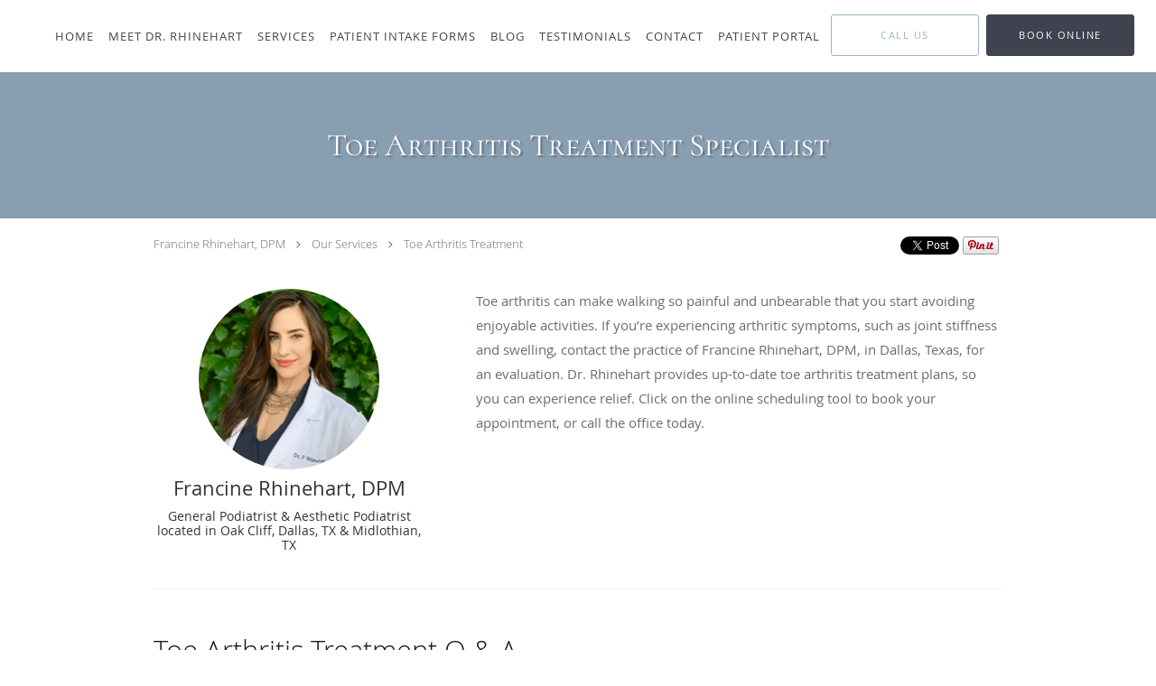

--- FILE ---
content_type: application/javascript
request_url: https://cdn-prd.patientpop.com/scheduling-booking-ui/static/js/loader.js?apiDomain=https://api.patientpop.com
body_size: 13067
content:
/*! For license information please see loader.js.LICENSE.txt */
!function(t){var e={};function n(r){if(e[r])return e[r].exports;var o=e[r]={i:r,l:!1,exports:{}};return t[r].call(o.exports,o,o.exports,n),o.l=!0,o.exports}n.m=t,n.c=e,n.d=function(t,e,r){n.o(t,e)||Object.defineProperty(t,e,{enumerable:!0,get:r})},n.r=function(t){"undefined"!=typeof Symbol&&Symbol.toStringTag&&Object.defineProperty(t,Symbol.toStringTag,{value:"Module"}),Object.defineProperty(t,"__esModule",{value:!0})},n.t=function(t,e){if(1&e&&(t=n(t)),8&e)return t;if(4&e&&"object"==typeof t&&t&&t.__esModule)return t;var r=Object.create(null);if(n.r(r),Object.defineProperty(r,"default",{enumerable:!0,value:t}),2&e&&"string"!=typeof t)for(var o in t)n.d(r,o,function(e){return t[e]}.bind(null,o));return r},n.n=function(t){var e=t&&t.__esModule?function(){return t.default}:function(){return t};return n.d(e,"a",e),e},n.o=function(t,e){return Object.prototype.hasOwnProperty.call(t,e)},n.p="/scheduling-booking-ui/",n(n.s="PUzr")}({"14Xm":function(t,e,n){t.exports=n("u938")},"29s/":function(t,e,n){var r=n("WEpk"),o=n("5T2Y"),i="__core-js_shared__",u=o[i]||(o[i]={});(t.exports=function(t,e){return u[t]||(u[t]=void 0!==e?e:{})})("versions",[]).push({version:r.version,mode:n("uOPS")?"pure":"global",copyright:"© 2019 Denis Pushkarev (zloirock.ru)"})},"2GTP":function(t,e,n){var r=n("eaoh");t.exports=function(t,e,n){if(r(t),void 0===e)return t;switch(n){case 1:return function(n){return t.call(e,n)};case 2:return function(n,r){return t.call(e,n,r)};case 3:return function(n,r,o){return t.call(e,n,r,o)}}return function(){return t.apply(e,arguments)}}},"2faE":function(t,e,n){var r=n("5K7Z"),o=n("eUtF"),i=n("G8Mo"),u=Object.defineProperty;e.f=n("jmDH")?Object.defineProperty:function(t,e,n){if(r(t),e=i(e,!0),r(n),o)try{return u(t,e,n)}catch(t){}if("get"in n||"set"in n)throw TypeError("Accessors not supported!");return"value"in n&&(t[e]=n.value),t}},"4d7F":function(t,e,n){t.exports={default:n("aW7e"),__esModule:!0}},"5K7Z":function(t,e,n){var r=n("93I4");t.exports=function(t){if(!r(t))throw TypeError(t+" is not an object!");return t}},"5T2Y":function(t,e){var n=t.exports="undefined"!=typeof window&&window.Math==Math?window:"undefined"!=typeof self&&self.Math==Math?self:Function("return this")();"number"==typeof __g&&(__g=n)},"5vMV":function(t,e,n){var r=n("B+OT"),o=n("NsO/"),i=n("W070")(!1),u=n("VVlx")("IE_PROTO");t.exports=function(t,e){var n,c=o(t),a=0,s=[];for(n in c)n!=u&&r(c,n)&&s.push(n);for(;e.length>a;)r(c,n=e[a++])&&(~i(s,n)||s.push(n));return s}},"8gHz":function(t,e,n){var r=n("5K7Z"),o=n("eaoh"),i=n("UWiX")("species");t.exports=function(t,e){var n,u=r(t).constructor;return void 0===u||null==(n=r(u)[i])?e:o(n)}},"93I4":function(t,e){t.exports=function(t){return"object"==typeof t?null!==t:"function"==typeof t}},"B+OT":function(t,e){var n={}.hasOwnProperty;t.exports=function(t,e){return n.call(t,e)}},D3Ub:function(t,e,n){"use strict";e.__esModule=!0;var r,o=(r=n("4d7F"))&&r.__esModule?r:{default:r};e.default=function(t){return function(){var e=t.apply(this,arguments);return new o.default((function(t,n){return function r(i,u){try{var c=e[i](u),a=c.value}catch(t){return void n(t)}if(!c.done)return o.default.resolve(a).then((function(t){r("next",t)}),(function(t){r("throw",t)}));t(a)}("next")}))}}},D8kY:function(t,e,n){var r=n("Ojgd"),o=Math.max,i=Math.min;t.exports=function(t,e){return(t=r(t))<0?o(t+e,0):i(t,e)}},EXMj:function(t,e){t.exports=function(t,e,n,r){if(!(t instanceof e)||void 0!==r&&r in t)throw TypeError(n+": incorrect invocation!");return t}},FlQf:function(t,e,n){"use strict";var r=n("ccE7")(!0);n("MPFp")(String,"String",(function(t){this._t=String(t),this._i=0}),(function(){var t,e=this._t,n=this._i;return n>=e.length?{value:void 0,done:!0}:(t=r(e,n),this._i+=t.length,{value:t,done:!1})}))},FpHa:function(t,e){t.exports="constructor,hasOwnProperty,isPrototypeOf,propertyIsEnumerable,toLocaleString,toString,valueOf".split(",")},G8Mo:function(t,e,n){var r=n("93I4");t.exports=function(t,e){if(!r(t))return t;var n,o;if(e&&"function"==typeof(n=t.toString)&&!r(o=n.call(t)))return o;if("function"==typeof(n=t.valueOf)&&!r(o=n.call(t)))return o;if(!e&&"function"==typeof(n=t.toString)&&!r(o=n.call(t)))return o;throw TypeError("Can't convert object to primitive value")}},GQeE:function(t,e,n){t.exports={default:n("iq4v"),__esModule:!0}},Hsns:function(t,e,n){var r=n("93I4"),o=n("5T2Y").document,i=r(o)&&r(o.createElement);t.exports=function(t){return i?o.createElement(t):{}}},JB68:function(t,e,n){var r=n("Jes0");t.exports=function(t){return Object(r(t))}},"JMW+":function(t,e,n){"use strict";var r,o,i,u,c=n("uOPS"),a=n("5T2Y"),s=n("2GTP"),f=n("QMMT"),l=n("Y7ZC"),h=n("93I4"),p=n("eaoh"),d=n("EXMj"),v=n("oioR"),g=n("8gHz"),y=n("QXhf").set,m=n("q6LJ")(),x=n("ZW5q"),w=n("RDmV"),_=n("vBP9"),E=n("zXhZ"),O="Promise",b=a.TypeError,S=a.process,T=S&&S.versions,k=T&&T.v8||"",M=a.Promise,P="process"==f(S),j=function(){},I=o=x.f,L=!!function(){try{var t=M.resolve(1),e=(t.constructor={})[n("UWiX")("species")]=function(t){t(j,j)};return(P||"function"==typeof PromiseRejectionEvent)&&t.then(j)instanceof e&&0!==k.indexOf("6.6")&&-1===_.indexOf("Chrome/66")}catch(t){}}(),N=function(t){var e;return!(!h(t)||"function"!=typeof(e=t.then))&&e},C=function(t,e){if(!t._n){t._n=!0;var n=t._c;m((function(){for(var r=t._v,o=1==t._s,i=0,u=function(e){var n,i,u,c=o?e.ok:e.fail,a=e.resolve,s=e.reject,f=e.domain;try{c?(o||(2==t._h&&R(t),t._h=1),!0===c?n=r:(f&&f.enter(),n=c(r),f&&(f.exit(),u=!0)),n===e.promise?s(b("Promise-chain cycle")):(i=N(n))?i.call(n,a,s):a(n)):s(r)}catch(t){f&&!u&&f.exit(),s(t)}};n.length>i;)u(n[i++]);t._c=[],t._n=!1,e&&!t._h&&U(t)}))}},U=function(t){y.call(a,(function(){var e,n,r,o=t._v,i=B(t);if(i&&(e=w((function(){P?S.emit("unhandledRejection",o,t):(n=a.onunhandledrejection)?n({promise:t,reason:o}):(r=a.console)&&r.error&&r.error("Unhandled promise rejection",o)})),t._h=P||B(t)?2:1),t._a=void 0,i&&e.e)throw e.v}))},B=function(t){return 1!==t._h&&0===(t._a||t._c).length},R=function(t){y.call(a,(function(){var e;P?S.emit("rejectionHandled",t):(e=a.onrejectionhandled)&&e({promise:t,reason:t._v})}))},D=function(t){var e=this;e._d||(e._d=!0,(e=e._w||e)._v=t,e._s=2,e._a||(e._a=e._c.slice()),C(e,!0))},A=function(t){var e,n=this;if(!n._d){n._d=!0,n=n._w||n;try{if(n===t)throw b("Promise can't be resolved itself");(e=N(t))?m((function(){var r={_w:n,_d:!1};try{e.call(t,s(A,r,1),s(D,r,1))}catch(t){D.call(r,t)}})):(n._v=t,n._s=1,C(n,!1))}catch(t){D.call({_w:n,_d:!1},t)}}};L||(M=function(t){d(this,M,O,"_h"),p(t),r.call(this);try{t(s(A,this,1),s(D,this,1))}catch(t){D.call(this,t)}},(r=function(t){this._c=[],this._a=void 0,this._s=0,this._d=!1,this._v=void 0,this._h=0,this._n=!1}).prototype=n("XJU/")(M.prototype,{then:function(t,e){var n=I(g(this,M));return n.ok="function"!=typeof t||t,n.fail="function"==typeof e&&e,n.domain=P?S.domain:void 0,this._c.push(n),this._a&&this._a.push(n),this._s&&C(this,!1),n.promise},catch:function(t){return this.then(void 0,t)}}),i=function(){var t=new r;this.promise=t,this.resolve=s(A,t,1),this.reject=s(D,t,1)},x.f=I=function(t){return t===M||t===u?new i(t):o(t)}),l(l.G+l.W+l.F*!L,{Promise:M}),n("RfKB")(M,O),n("TJWN")(O),u=n("WEpk").Promise,l(l.S+l.F*!L,O,{reject:function(t){var e=I(this);return(0,e.reject)(t),e.promise}}),l(l.S+l.F*(c||!L),O,{resolve:function(t){return E(c&&this===u?M:this,t)}}),l(l.S+l.F*!(L&&n("TuGD")((function(t){M.all(t).catch(j)}))),O,{all:function(t){var e=this,n=I(e),r=n.resolve,o=n.reject,i=w((function(){var n=[],i=0,u=1;v(t,!1,(function(t){var c=i++,a=!1;n.push(void 0),u++,e.resolve(t).then((function(t){a||(a=!0,n[c]=t,--u||r(n))}),o)})),--u||r(n)}));return i.e&&o(i.v),n.promise},race:function(t){var e=this,n=I(e),r=n.reject,o=w((function(){v(t,!1,(function(t){e.resolve(t).then(n.resolve,r)}))}));return o.e&&r(o.v),n.promise}})},Jes0:function(t,e){t.exports=function(t){if(null==t)throw TypeError("Can't call method on  "+t);return t}},KUxP:function(t,e){t.exports=function(t){try{return!!t()}catch(t){return!0}}},M1xp:function(t,e,n){var r=n("a0xu");t.exports=Object("z").propertyIsEnumerable(0)?Object:function(t){return"String"==r(t)?t.split(""):Object(t)}},MCSJ:function(t,e){t.exports=function(t,e,n){var r=void 0===n;switch(e.length){case 0:return r?t():t.call(n);case 1:return r?t(e[0]):t.call(n,e[0]);case 2:return r?t(e[0],e[1]):t.call(n,e[0],e[1]);case 3:return r?t(e[0],e[1],e[2]):t.call(n,e[0],e[1],e[2]);case 4:return r?t(e[0],e[1],e[2],e[3]):t.call(n,e[0],e[1],e[2],e[3])}return t.apply(n,e)}},MPFp:function(t,e,n){"use strict";var r=n("uOPS"),o=n("Y7ZC"),i=n("kTiW"),u=n("NegM"),c=n("SBuE"),a=n("j2DC"),s=n("RfKB"),f=n("U+KD"),l=n("UWiX")("iterator"),h=!([].keys&&"next"in[].keys()),p="keys",d="values",v=function(){return this};t.exports=function(t,e,n,g,y,m,x){a(n,e,g);var w,_,E,O=function(t){if(!h&&t in k)return k[t];switch(t){case p:case d:return function(){return new n(this,t)}}return function(){return new n(this,t)}},b=e+" Iterator",S=y==d,T=!1,k=t.prototype,M=k[l]||k["@@iterator"]||y&&k[y],P=M||O(y),j=y?S?O("entries"):P:void 0,I="Array"==e&&k.entries||M;if(I&&(E=f(I.call(new t)))!==Object.prototype&&E.next&&(s(E,b,!0),r||"function"==typeof E[l]||u(E,l,v)),S&&M&&M.name!==d&&(T=!0,P=function(){return M.call(this)}),r&&!x||!h&&!T&&k[l]||u(k,l,P),c[e]=P,c[b]=v,y)if(w={values:S?P:O(d),keys:m?P:O(p),entries:j},x)for(_ in w)_ in k||i(k,_,w[_]);else o(o.P+o.F*(h||T),e,w);return w}},Mqbl:function(t,e,n){var r=n("JB68"),o=n("w6GO");n("zn7N")("keys",(function(){return function(t){return o(r(t))}}))},MvwC:function(t,e,n){var r=n("5T2Y").document;t.exports=r&&r.documentElement},NegM:function(t,e,n){var r=n("2faE"),o=n("rr1i");t.exports=n("jmDH")?function(t,e,n){return r.f(t,e,o(1,n))}:function(t,e,n){return t[e]=n,t}},"NsO/":function(t,e,n){var r=n("M1xp"),o=n("Jes0");t.exports=function(t){return r(o(t))}},NwJ3:function(t,e,n){var r=n("SBuE"),o=n("UWiX")("iterator"),i=Array.prototype;t.exports=function(t){return void 0!==t&&(r.Array===t||i[o]===t)}},Ojgd:function(t,e){var n=Math.ceil,r=Math.floor;t.exports=function(t){return isNaN(t=+t)?0:(t>0?r:n)(t)}},PBE1:function(t,e,n){"use strict";var r=n("Y7ZC"),o=n("WEpk"),i=n("5T2Y"),u=n("8gHz"),c=n("zXhZ");r(r.P+r.R,"Promise",{finally:function(t){var e=u(this,o.Promise||i.Promise),n="function"==typeof t;return this.then(n?function(n){return c(e,t()).then((function(){return n}))}:t,n?function(n){return c(e,t()).then((function(){throw n}))}:t)}})},PUzr:function(t,e,n){"use strict";n.r(e);var r=n("gDS+"),o=n.n(r),i=n("14Xm"),u=n.n(i),c=n("4d7F"),a=n.n(c),s=n("D3Ub"),f=n.n(s),l=n("GQeE"),h=n.n(l),p=n("iCc5"),d=n.n(p),v=n("V7oC"),g=n.n(v),y=n("p46w"),m=n.n(y),x=n("X7BR"),w=function(){function t(e){d()(this,t),this.practiceUuid=null,this.practiceId=null,this.mode="book-online",this.gaId=null,this.locationId=null,this.doctorId=null,this.loaded=!1,this.ownSrc="",this.doc=e,this.originHost="",this._parser=null,this.urlBasedFrame=0}var e,n;return g()(t,[{key:"createIframeContent",value:function(){var t=this,e=arguments.length>0&&void 0!==arguments[0]?arguments[0]:{},n=this.parser.pathname.indexOf("/")>0?"/"+this.parser.pathname:this.parser.pathname,r=n.split("/")[1];r=r?"/"+r:"";var o=this.contentOrigin,i=this.isV4||this.isUnified?o+"/index.html":""+o+r+"/index.html",u=this.doc.getElementById("book_iframe");this.loadHtmlContent(i).then((function(n){t.saveConfigToStorage(e);var r=document.implementation.createHTMLDocument("");r.open(),r.write(n),r.close();var i=r.createElement("base");i.href=o,r.head.appendChild(i),r.documentElement.querySelectorAll("link, script").forEach((function(t){var e=t.src?"src":"href";if(t[e]){var n=r.createElement("a");n.href=t[e];var i=n.href.indexOf("http")<0?n.href:n.pathname;i=0!==i.indexOf("/")?"/"+i:i,t[e]=""+o+i}}));var c=""+r.head.outerHTML+r.body.outerHTML;u.contentWindow.document.open(),u.contentWindow.document.write(c),u.contentWindow.document.close()})).catch((function(n){e.urlBasedFrame=t.urlBasedFrame=1,t.saveConfigToStorage(e),u.src=t.createSrcUrl(e,r)}))}},{key:"isIE",value:function(){var t=window.navigator.userAgent,e=t.indexOf("MSIE "),n=t.indexOf("Trident/");return e>0||n>0}},{key:"createSrcUrl",value:function(){var t=arguments.length>0&&void 0!==arguments[0]?arguments[0]:{},e=arguments[1],n=h()(t).reduce((function(e,n,r){return r>0&&(e+="&"),""+e+n+"="+t[n]}),"?");return this.isV4||this.isUnified?""+this.contentOrigin+n:""+this.contentOrigin+e+"/index.html"+n}},{key:"createIframe",value:function(){var t=this,e=this.doc.getElementsByTagName("body")[0],n=this.doc.createElement("div");n.id=this.isV4?"pp_booking-v4":this.isUnified?"pp_booking-unified":"pp_booking-v2";var r=this.isV4?"v4-book-dialog":this.isUnified?"unified-book-dialog":"v2-book-dialog",o=this.isIE(),i="appointment-request"===this.mode;n.innerHTML='<div class="modal hide" id="book-online" tabindex="-1" role="dialog" aria-hidden="true" aria-label="Appointment Scheduler">\n<div class="modal-dialog '+r+'"><div class="modal-content">\n<iframe id="book_iframe" width="100%" height="100%" name="book_iframe" src="about:blank" title="Appointment '+(i?"Request":"Scheduler")+'"></iframe>\n</div></div>\n</div>',e.appendChild(n);var u=this.doc.getElementById("book_iframe");return o?u.outerHTML=x.c:this.getParams().then((function(e){t.createIframeContent(e)})),n}},{key:"loadHtmlContent",value:(n=f()(u.a.mark((function t(e){return u.a.wrap((function(t){for(;;)switch(t.prev=t.next){case 0:return t.abrupt("return",new a.a((function(t,n){var r=new XMLHttpRequest;r.open("GET",e),r.onload=function(){this.status>=200&&this.status<300?t(r.response):n(new Error(r.statusText))},r.onerror=function(t){n(new Error(r.statusText))},r.send()})));case 1:case"end":return t.stop()}}),t,this)}))),function(t){return n.apply(this,arguments)})},{key:"getParams",value:(e=f()(u.a.mark((function t(){var e,n,r,o,i=this;return u.a.wrap((function(t){for(;;)switch(t.prev=t.next){case 0:if((e=this.allBaseHrefParams).urlBasedFrame=this.urlBasedFrame,e.practiceId=this.practiceId,e.practiceUuid=this.practiceUuid,e.originHost=this.originHost,e.gaId=this.gaId,this.mode&&(e.mode=this.mode),!this.gaId||!window.gtag&&!window.ga){t.next=12;break}return t.next=10,new a.a((function(t,e){window.gtag&&window.gtag("get",i.gaId,"client_id",t),window.ga&&window.ga((function(e){e?t(e.get("clientId")):t()}))})).then((function(t){return t}));case 10:(n=t.sent)&&(e.gaClientId=n);case 12:return this.isUnified&&(e.showCloseButton=1),r=m.a.get("_gac_"+this.gaId),o=m.a.get("_gac_gb_"+this.gaId),r&&(e.gacId=r),o&&(e.gacGbId=o),this.doctorId&&(e.providerId=this.doctorId),this.locationId&&(e.locationId=this.locationId),t.abrupt("return",e);case 20:case"end":return t.stop()}}),t,this)}))),function(){return e.apply(this,arguments)})},{key:"show",value:function(t,e,n,r,o){var i=this,u=arguments.length>5&&void 0!==arguments[5]?arguments[5]:null,c=arguments.length>6&&void 0!==arguments[6]?arguments[6]:null;this.loaded?(this.isV4||this.isUnified)&&(this.locationId=u,this.doctorId=c,this.getParams().then((function(t){i.saveConfigToStorage(t);var e=i.doc.getElementById("book_iframe");e&&e.contentWindow.postMessage({name:"RE_INIT_SCHEDULING",config:t},"*")}))):(this.practiceId=t,this.practiceUuid=n,this.mode=r,this.gaId=o,this.locationId=u,this.doctorId=c,this.ownSrc=document.getElementById(e).src,this.createIframe(),this.loaded=!0)}},{key:"saveConfigToStorage",value:function(t){localStorage.setItem("ppBookConfig",o()(t))}},{key:"isV4",get:function(){return this.mode===t.BOOK_ONLINE_V4_MODE}},{key:"isUnified",get:function(){return this.mode===t.BOOK_ONLINE_UNIFIED_MODE}},{key:"baseHref",get:function(){return this.ownSrc.replace("/loader.js","")}},{key:"parser",get:function(){return this._parser&&this._parser.href===this.baseHref||(!this._parser&&(this._parser=this.doc.createElement("a")),this._parser.href=this.baseHref),this._parser}},{key:"allBaseHrefParams",get:function(){for(var t={},e=this.parser.search.substr(1),n=e?e.split("&"):[],r=0;r<n.length;r++){var o=n[r].split("=");t[o[0]]=decodeURIComponent(o[1])}return t}},{key:"contentOrigin",get:function(){return this.isUnified?"https://d17irpsvjy1gzp.cloudfront.net":this.isV4?"https://d3llxbt5fxiode.cloudfront.net":this.parser.origin?this.parser.origin:this.parser.protocol+"//"+this.parser.hostname}}]),t}();w.BOOK_ONLINE_V4_MODE="book-online-v4",w.BOOK_ONLINE_UNIFIED_MODE="book-online-unified";var _,E,O=w;_=window,E=document,_.BookOnlineFrame=new O(E)},"Q/yX":function(t,e,n){"use strict";var r=n("Y7ZC"),o=n("ZW5q"),i=n("RDmV");r(r.S,"Promise",{try:function(t){var e=o.f(this),n=i(t);return(n.e?e.reject:e.resolve)(n.v),e.promise}})},QMMT:function(t,e,n){var r=n("a0xu"),o=n("UWiX")("toStringTag"),i="Arguments"==r(function(){return arguments}());t.exports=function(t){var e,n,u;return void 0===t?"Undefined":null===t?"Null":"string"==typeof(n=function(t,e){try{return t[e]}catch(t){}}(e=Object(t),o))?n:i?r(e):"Object"==(u=r(e))&&"function"==typeof e.callee?"Arguments":u}},QXhf:function(t,e,n){var r,o,i,u=n("2GTP"),c=n("MCSJ"),a=n("MvwC"),s=n("Hsns"),f=n("5T2Y"),l=f.process,h=f.setImmediate,p=f.clearImmediate,d=f.MessageChannel,v=f.Dispatch,g=0,y={},m=function(){var t=+this;if(y.hasOwnProperty(t)){var e=y[t];delete y[t],e()}},x=function(t){m.call(t.data)};h&&p||(h=function(t){for(var e=[],n=1;arguments.length>n;)e.push(arguments[n++]);return y[++g]=function(){c("function"==typeof t?t:Function(t),e)},r(g),g},p=function(t){delete y[t]},"process"==n("a0xu")(l)?r=function(t){l.nextTick(u(m,t,1))}:v&&v.now?r=function(t){v.now(u(m,t,1))}:d?(i=(o=new d).port2,o.port1.onmessage=x,r=u(i.postMessage,i,1)):f.addEventListener&&"function"==typeof postMessage&&!f.importScripts?(r=function(t){f.postMessage(t+"","*")},f.addEventListener("message",x,!1)):r="onreadystatechange"in s("script")?function(t){a.appendChild(s("script")).onreadystatechange=function(){a.removeChild(this),m.call(t)}}:function(t){setTimeout(u(m,t,1),0)}),t.exports={set:h,clear:p}},RDmV:function(t,e){t.exports=function(t){try{return{e:!1,v:t()}}catch(t){return{e:!0,v:t}}}},"RU/L":function(t,e,n){n("Rqdy");var r=n("WEpk").Object;t.exports=function(t,e,n){return r.defineProperty(t,e,n)}},RfKB:function(t,e,n){var r=n("2faE").f,o=n("B+OT"),i=n("UWiX")("toStringTag");t.exports=function(t,e,n){t&&!o(t=n?t:t.prototype,i)&&r(t,i,{configurable:!0,value:e})}},Rqdy:function(t,e,n){var r=n("Y7ZC");r(r.S+r.F*!n("jmDH"),"Object",{defineProperty:n("2faE").f})},SBuE:function(t,e){t.exports={}},SEkw:function(t,e,n){t.exports={default:n("RU/L"),__esModule:!0}},TJWN:function(t,e,n){"use strict";var r=n("5T2Y"),o=n("WEpk"),i=n("2faE"),u=n("jmDH"),c=n("UWiX")("species");t.exports=function(t){var e="function"==typeof o[t]?o[t]:r[t];u&&e&&!e[c]&&i.f(e,c,{configurable:!0,get:function(){return this}})}},TuGD:function(t,e,n){var r=n("UWiX")("iterator"),o=!1;try{var i=[7][r]();i.return=function(){o=!0},Array.from(i,(function(){throw 2}))}catch(t){}t.exports=function(t,e){if(!e&&!o)return!1;var n=!1;try{var i=[7],u=i[r]();u.next=function(){return{done:n=!0}},i[r]=function(){return u},t(i)}catch(t){}return n}},"U+KD":function(t,e,n){var r=n("B+OT"),o=n("JB68"),i=n("VVlx")("IE_PROTO"),u=Object.prototype;t.exports=Object.getPrototypeOf||function(t){return t=o(t),r(t,i)?t[i]:"function"==typeof t.constructor&&t instanceof t.constructor?t.constructor.prototype:t instanceof Object?u:null}},UO39:function(t,e){t.exports=function(t,e){return{value:e,done:!!t}}},UWiX:function(t,e,n){var r=n("29s/")("wks"),o=n("YqAc"),i=n("5T2Y").Symbol,u="function"==typeof i;(t.exports=function(t){return r[t]||(r[t]=u&&i[t]||(u?i:o)("Symbol."+t))}).store=r},V7oC:function(t,e,n){"use strict";e.__esModule=!0;var r,o=(r=n("SEkw"))&&r.__esModule?r:{default:r};e.default=function(){function t(t,e){for(var n=0;n<e.length;n++){var r=e[n];r.enumerable=r.enumerable||!1,r.configurable=!0,"value"in r&&(r.writable=!0),(0,o.default)(t,r.key,r)}}return function(e,n,r){return n&&t(e.prototype,n),r&&t(e,r),e}}()},VVlx:function(t,e,n){var r=n("29s/")("keys"),o=n("YqAc");t.exports=function(t){return r[t]||(r[t]=o(t))}},W070:function(t,e,n){var r=n("NsO/"),o=n("tEej"),i=n("D8kY");t.exports=function(t){return function(e,n,u){var c,a=r(e),s=o(a.length),f=i(u,s);if(t&&n!=n){for(;s>f;)if((c=a[f++])!=c)return!0}else for(;s>f;f++)if((t||f in a)&&a[f]===n)return t||f||0;return!t&&-1}}},WEpk:function(t,e){var n=t.exports={version:"2.6.9"};"number"==typeof __e&&(__e=n)},X7BR:function(t,e,n){"use strict";n.d(e,"k",(function(){return r})),n.d(e,"j",(function(){return o})),n.d(e,"n",(function(){return i})),n.d(e,"m",(function(){return u})),n.d(e,"o",(function(){return c})),n.d(e,"l",(function(){return a})),n.d(e,"h",(function(){return s})),n.d(e,"i",(function(){return f})),n.d(e,"d",(function(){return l})),n.d(e,"b",(function(){return h})),n.d(e,"a",(function(){return p})),n.d(e,"e",(function(){return d})),n.d(e,"f",(function(){return v})),n.d(e,"c",(function(){return g})),n.d(e,"g",(function(){return y}));var r=140,o=200,i=30,u=30,c=600,a=960,s=6,f={FEMALE:"female",MALE:"male",UNDISCLOSED:"undisclosed",OTHER:"other"},l={APPOINTMENT_NOT_AVAILABLE:409},h={STANDARD:"STANDARD",TELEHEALTH_PP:"TELEHEALTH_PP"},p={LOCATION:"location",PROVIDER:"provider",REASON:"reason"},d=250,v=150,g='<div style="\n    padding: 10px 20px;\n">\n<p>Your browser isn\'t supported. Please try updating your current browser or select a supported browser:</p>\n  <ul style="\n    padding: 0 0 0 20px;\n    list-style: disc;\n    line-height: 1.5;\n">\n    <li>Google Chrome (latest release version on Desktop and Android)</li>\n    <li>Firefox (latest release version)</li>\n    <li>Microsoft Edge (version 79+)</li>\n    <li>Safari 11+ on macOS and Safari on iOS 11+.</li>\n    <li>Opera (latest release version)</li>\n  </ul>\n</div>',y=13},"XJU/":function(t,e,n){var r=n("NegM");t.exports=function(t,e,n){for(var o in e)n&&t[o]?t[o]=e[o]:r(t,o,e[o]);return t}},Y7ZC:function(t,e,n){var r=n("5T2Y"),o=n("WEpk"),i=n("2GTP"),u=n("NegM"),c=n("B+OT"),a=function(t,e,n){var s,f,l,h=t&a.F,p=t&a.G,d=t&a.S,v=t&a.P,g=t&a.B,y=t&a.W,m=p?o:o[e]||(o[e]={}),x=m.prototype,w=p?r:d?r[e]:(r[e]||{}).prototype;for(s in p&&(n=e),n)(f=!h&&w&&void 0!==w[s])&&c(m,s)||(l=f?w[s]:n[s],m[s]=p&&"function"!=typeof w[s]?n[s]:g&&f?i(l,r):y&&w[s]==l?function(t){var e=function(e,n,r){if(this instanceof t){switch(arguments.length){case 0:return new t;case 1:return new t(e);case 2:return new t(e,n)}return new t(e,n,r)}return t.apply(this,arguments)};return e.prototype=t.prototype,e}(l):v&&"function"==typeof l?i(Function.call,l):l,v&&((m.virtual||(m.virtual={}))[s]=l,t&a.R&&x&&!x[s]&&u(x,s,l)))};a.F=1,a.G=2,a.S=4,a.P=8,a.B=16,a.W=32,a.U=64,a.R=128,t.exports=a},YqAc:function(t,e){var n=0,r=Math.random();t.exports=function(t){return"Symbol(".concat(void 0===t?"":t,")_",(++n+r).toString(36))}},ZW5q:function(t,e,n){"use strict";var r=n("eaoh");function o(t){var e,n;this.promise=new t((function(t,r){if(void 0!==e||void 0!==n)throw TypeError("Bad Promise constructor");e=t,n=r})),this.resolve=r(e),this.reject=r(n)}t.exports.f=function(t){return new o(t)}},a0xu:function(t,e){var n={}.toString;t.exports=function(t){return n.call(t).slice(8,-1)}},aW7e:function(t,e,n){n("wgeU"),n("FlQf"),n("bBy9"),n("JMW+"),n("PBE1"),n("Q/yX"),t.exports=n("WEpk").Promise},bBy9:function(t,e,n){n("w2d+");for(var r=n("5T2Y"),o=n("NegM"),i=n("SBuE"),u=n("UWiX")("toStringTag"),c="CSSRuleList,CSSStyleDeclaration,CSSValueList,ClientRectList,DOMRectList,DOMStringList,DOMTokenList,DataTransferItemList,FileList,HTMLAllCollection,HTMLCollection,HTMLFormElement,HTMLSelectElement,MediaList,MimeTypeArray,NamedNodeMap,NodeList,PaintRequestList,Plugin,PluginArray,SVGLengthList,SVGNumberList,SVGPathSegList,SVGPointList,SVGStringList,SVGTransformList,SourceBufferList,StyleSheetList,TextTrackCueList,TextTrackList,TouchList".split(","),a=0;a<c.length;a++){var s=c[a],f=r[s],l=f&&f.prototype;l&&!l[u]&&o(l,u,s),i[s]=i.Array}},ccE7:function(t,e,n){var r=n("Ojgd"),o=n("Jes0");t.exports=function(t){return function(e,n){var i,u,c=String(o(e)),a=r(n),s=c.length;return a<0||a>=s?t?"":void 0:(i=c.charCodeAt(a))<55296||i>56319||a+1===s||(u=c.charCodeAt(a+1))<56320||u>57343?t?c.charAt(a):i:t?c.slice(a,a+2):u-56320+(i-55296<<10)+65536}}},eUtF:function(t,e,n){t.exports=!n("jmDH")&&!n("KUxP")((function(){return 7!=Object.defineProperty(n("Hsns")("div"),"a",{get:function(){return 7}}).a}))},eaoh:function(t,e){t.exports=function(t){if("function"!=typeof t)throw TypeError(t+" is not a function!");return t}},fNZA:function(t,e,n){var r=n("QMMT"),o=n("UWiX")("iterator"),i=n("SBuE");t.exports=n("WEpk").getIteratorMethod=function(t){if(null!=t)return t[o]||t["@@iterator"]||i[r(t)]}},fpC5:function(t,e,n){var r=n("2faE"),o=n("5K7Z"),i=n("w6GO");t.exports=n("jmDH")?Object.defineProperties:function(t,e){o(t);for(var n,u=i(e),c=u.length,a=0;c>a;)r.f(t,n=u[a++],e[n]);return t}},"gDS+":function(t,e,n){t.exports={default:n("oh+g"),__esModule:!0}},hDam:function(t,e){t.exports=function(){}},iCc5:function(t,e,n){"use strict";e.__esModule=!0,e.default=function(t,e){if(!(t instanceof e))throw new TypeError("Cannot call a class as a function")}},iq4v:function(t,e,n){n("Mqbl"),t.exports=n("WEpk").Object.keys},j2DC:function(t,e,n){"use strict";var r=n("oVml"),o=n("rr1i"),i=n("RfKB"),u={};n("NegM")(u,n("UWiX")("iterator"),(function(){return this})),t.exports=function(t,e,n){t.prototype=r(u,{next:o(1,n)}),i(t,e+" Iterator")}},jmDH:function(t,e,n){t.exports=!n("KUxP")((function(){return 7!=Object.defineProperty({},"a",{get:function(){return 7}}).a}))},kTiW:function(t,e,n){t.exports=n("NegM")},ls82:function(t,e){!function(e){"use strict";var n,r=Object.prototype,o=r.hasOwnProperty,i="function"==typeof Symbol?Symbol:{},u=i.iterator||"@@iterator",c=i.asyncIterator||"@@asyncIterator",a=i.toStringTag||"@@toStringTag",s="object"==typeof t,f=e.regeneratorRuntime;if(f)s&&(t.exports=f);else{(f=e.regeneratorRuntime=s?t.exports:{}).wrap=w;var l="suspendedStart",h="suspendedYield",p="executing",d="completed",v={},g={};g[u]=function(){return this};var y=Object.getPrototypeOf,m=y&&y(y(I([])));m&&m!==r&&o.call(m,u)&&(g=m);var x=b.prototype=E.prototype=Object.create(g);O.prototype=x.constructor=b,b.constructor=O,b[a]=O.displayName="GeneratorFunction",f.isGeneratorFunction=function(t){var e="function"==typeof t&&t.constructor;return!!e&&(e===O||"GeneratorFunction"===(e.displayName||e.name))},f.mark=function(t){return Object.setPrototypeOf?Object.setPrototypeOf(t,b):(t.__proto__=b,a in t||(t[a]="GeneratorFunction")),t.prototype=Object.create(x),t},f.awrap=function(t){return{__await:t}},S(T.prototype),T.prototype[c]=function(){return this},f.AsyncIterator=T,f.async=function(t,e,n,r){var o=new T(w(t,e,n,r));return f.isGeneratorFunction(e)?o:o.next().then((function(t){return t.done?t.value:o.next()}))},S(x),x[a]="Generator",x[u]=function(){return this},x.toString=function(){return"[object Generator]"},f.keys=function(t){var e=[];for(var n in t)e.push(n);return e.reverse(),function n(){for(;e.length;){var r=e.pop();if(r in t)return n.value=r,n.done=!1,n}return n.done=!0,n}},f.values=I,j.prototype={constructor:j,reset:function(t){if(this.prev=0,this.next=0,this.sent=this._sent=n,this.done=!1,this.delegate=null,this.method="next",this.arg=n,this.tryEntries.forEach(P),!t)for(var e in this)"t"===e.charAt(0)&&o.call(this,e)&&!isNaN(+e.slice(1))&&(this[e]=n)},stop:function(){this.done=!0;var t=this.tryEntries[0].completion;if("throw"===t.type)throw t.arg;return this.rval},dispatchException:function(t){if(this.done)throw t;var e=this;function r(r,o){return c.type="throw",c.arg=t,e.next=r,o&&(e.method="next",e.arg=n),!!o}for(var i=this.tryEntries.length-1;i>=0;--i){var u=this.tryEntries[i],c=u.completion;if("root"===u.tryLoc)return r("end");if(u.tryLoc<=this.prev){var a=o.call(u,"catchLoc"),s=o.call(u,"finallyLoc");if(a&&s){if(this.prev<u.catchLoc)return r(u.catchLoc,!0);if(this.prev<u.finallyLoc)return r(u.finallyLoc)}else if(a){if(this.prev<u.catchLoc)return r(u.catchLoc,!0)}else{if(!s)throw new Error("try statement without catch or finally");if(this.prev<u.finallyLoc)return r(u.finallyLoc)}}}},abrupt:function(t,e){for(var n=this.tryEntries.length-1;n>=0;--n){var r=this.tryEntries[n];if(r.tryLoc<=this.prev&&o.call(r,"finallyLoc")&&this.prev<r.finallyLoc){var i=r;break}}i&&("break"===t||"continue"===t)&&i.tryLoc<=e&&e<=i.finallyLoc&&(i=null);var u=i?i.completion:{};return u.type=t,u.arg=e,i?(this.method="next",this.next=i.finallyLoc,v):this.complete(u)},complete:function(t,e){if("throw"===t.type)throw t.arg;return"break"===t.type||"continue"===t.type?this.next=t.arg:"return"===t.type?(this.rval=this.arg=t.arg,this.method="return",this.next="end"):"normal"===t.type&&e&&(this.next=e),v},finish:function(t){for(var e=this.tryEntries.length-1;e>=0;--e){var n=this.tryEntries[e];if(n.finallyLoc===t)return this.complete(n.completion,n.afterLoc),P(n),v}},catch:function(t){for(var e=this.tryEntries.length-1;e>=0;--e){var n=this.tryEntries[e];if(n.tryLoc===t){var r=n.completion;if("throw"===r.type){var o=r.arg;P(n)}return o}}throw new Error("illegal catch attempt")},delegateYield:function(t,e,r){return this.delegate={iterator:I(t),resultName:e,nextLoc:r},"next"===this.method&&(this.arg=n),v}}}function w(t,e,n,r){var o=e&&e.prototype instanceof E?e:E,i=Object.create(o.prototype),u=new j(r||[]);return i._invoke=function(t,e,n){var r=l;return function(o,i){if(r===p)throw new Error("Generator is already running");if(r===d){if("throw"===o)throw i;return L()}for(n.method=o,n.arg=i;;){var u=n.delegate;if(u){var c=k(u,n);if(c){if(c===v)continue;return c}}if("next"===n.method)n.sent=n._sent=n.arg;else if("throw"===n.method){if(r===l)throw r=d,n.arg;n.dispatchException(n.arg)}else"return"===n.method&&n.abrupt("return",n.arg);r=p;var a=_(t,e,n);if("normal"===a.type){if(r=n.done?d:h,a.arg===v)continue;return{value:a.arg,done:n.done}}"throw"===a.type&&(r=d,n.method="throw",n.arg=a.arg)}}}(t,n,u),i}function _(t,e,n){try{return{type:"normal",arg:t.call(e,n)}}catch(t){return{type:"throw",arg:t}}}function E(){}function O(){}function b(){}function S(t){["next","throw","return"].forEach((function(e){t[e]=function(t){return this._invoke(e,t)}}))}function T(t){function e(n,r,i,u){var c=_(t[n],t,r);if("throw"!==c.type){var a=c.arg,s=a.value;return s&&"object"==typeof s&&o.call(s,"__await")?Promise.resolve(s.__await).then((function(t){e("next",t,i,u)}),(function(t){e("throw",t,i,u)})):Promise.resolve(s).then((function(t){a.value=t,i(a)}),u)}u(c.arg)}var n;this._invoke=function(t,r){function o(){return new Promise((function(n,o){e(t,r,n,o)}))}return n=n?n.then(o,o):o()}}function k(t,e){var r=t.iterator[e.method];if(r===n){if(e.delegate=null,"throw"===e.method){if(t.iterator.return&&(e.method="return",e.arg=n,k(t,e),"throw"===e.method))return v;e.method="throw",e.arg=new TypeError("The iterator does not provide a 'throw' method")}return v}var o=_(r,t.iterator,e.arg);if("throw"===o.type)return e.method="throw",e.arg=o.arg,e.delegate=null,v;var i=o.arg;return i?i.done?(e[t.resultName]=i.value,e.next=t.nextLoc,"return"!==e.method&&(e.method="next",e.arg=n),e.delegate=null,v):i:(e.method="throw",e.arg=new TypeError("iterator result is not an object"),e.delegate=null,v)}function M(t){var e={tryLoc:t[0]};1 in t&&(e.catchLoc=t[1]),2 in t&&(e.finallyLoc=t[2],e.afterLoc=t[3]),this.tryEntries.push(e)}function P(t){var e=t.completion||{};e.type="normal",delete e.arg,t.completion=e}function j(t){this.tryEntries=[{tryLoc:"root"}],t.forEach(M,this),this.reset(!0)}function I(t){if(t){var e=t[u];if(e)return e.call(t);if("function"==typeof t.next)return t;if(!isNaN(t.length)){var r=-1,i=function e(){for(;++r<t.length;)if(o.call(t,r))return e.value=t[r],e.done=!1,e;return e.value=n,e.done=!0,e};return i.next=i}}return{next:L}}function L(){return{value:n,done:!0}}}(function(){return this}()||Function("return this")())},oVml:function(t,e,n){var r=n("5K7Z"),o=n("fpC5"),i=n("FpHa"),u=n("VVlx")("IE_PROTO"),c=function(){},a=function(){var t,e=n("Hsns")("iframe"),r=i.length;for(e.style.display="none",n("MvwC").appendChild(e),e.src="javascript:",(t=e.contentWindow.document).open(),t.write("<script>document.F=Object<\/script>"),t.close(),a=t.F;r--;)delete a.prototype[i[r]];return a()};t.exports=Object.create||function(t,e){var n;return null!==t?(c.prototype=r(t),n=new c,c.prototype=null,n[u]=t):n=a(),void 0===e?n:o(n,e)}},"oh+g":function(t,e,n){var r=n("WEpk"),o=r.JSON||(r.JSON={stringify:JSON.stringify});t.exports=function(t){return o.stringify.apply(o,arguments)}},oioR:function(t,e,n){var r=n("2GTP"),o=n("sNwI"),i=n("NwJ3"),u=n("5K7Z"),c=n("tEej"),a=n("fNZA"),s={},f={};(e=t.exports=function(t,e,n,l,h){var p,d,v,g,y=h?function(){return t}:a(t),m=r(n,l,e?2:1),x=0;if("function"!=typeof y)throw TypeError(t+" is not iterable!");if(i(y)){for(p=c(t.length);p>x;x++)if((g=e?m(u(d=t[x])[0],d[1]):m(t[x]))===s||g===f)return g}else for(v=y.call(t);!(d=v.next()).done;)if((g=o(v,m,d.value,e))===s||g===f)return g}).BREAK=s,e.RETURN=f},p46w:function(t,e,n){var r,o,i;i=function(){function t(){for(var t=0,e={};t<arguments.length;t++){var n=arguments[t];for(var r in n)e[r]=n[r]}return e}function e(t){return t.replace(/(%[0-9A-Z]{2})+/g,decodeURIComponent)}return function n(r){function o(){}function i(e,n,i){if("undefined"!=typeof document){"number"==typeof(i=t({path:"/"},o.defaults,i)).expires&&(i.expires=new Date(1*new Date+864e5*i.expires)),i.expires=i.expires?i.expires.toUTCString():"";try{var u=JSON.stringify(n);/^[\{\[]/.test(u)&&(n=u)}catch(t){}n=r.write?r.write(n,e):encodeURIComponent(String(n)).replace(/%(23|24|26|2B|3A|3C|3E|3D|2F|3F|40|5B|5D|5E|60|7B|7D|7C)/g,decodeURIComponent),e=encodeURIComponent(String(e)).replace(/%(23|24|26|2B|5E|60|7C)/g,decodeURIComponent).replace(/[\(\)]/g,escape);var c="";for(var a in i)i[a]&&(c+="; "+a,!0!==i[a]&&(c+="="+i[a].split(";")[0]));return document.cookie=e+"="+n+c}}function u(t,n){if("undefined"!=typeof document){for(var o={},i=document.cookie?document.cookie.split("; "):[],u=0;u<i.length;u++){var c=i[u].split("="),a=c.slice(1).join("=");n||'"'!==a.charAt(0)||(a=a.slice(1,-1));try{var s=e(c[0]);if(a=(r.read||r)(a,s)||e(a),n)try{a=JSON.parse(a)}catch(t){}if(o[s]=a,t===s)break}catch(t){}}return t?o[t]:o}}return o.set=i,o.get=function(t){return u(t,!1)},o.getJSON=function(t){return u(t,!0)},o.remove=function(e,n){i(e,"",t(n,{expires:-1}))},o.defaults={},o.withConverter=n,o}((function(){}))},void 0===(o="function"==typeof(r=i)?r.call(e,n,e,t):r)||(t.exports=o),t.exports=i()},q6LJ:function(t,e,n){var r=n("5T2Y"),o=n("QXhf").set,i=r.MutationObserver||r.WebKitMutationObserver,u=r.process,c=r.Promise,a="process"==n("a0xu")(u);t.exports=function(){var t,e,n,s=function(){var r,o;for(a&&(r=u.domain)&&r.exit();t;){o=t.fn,t=t.next;try{o()}catch(r){throw t?n():e=void 0,r}}e=void 0,r&&r.enter()};if(a)n=function(){u.nextTick(s)};else if(!i||r.navigator&&r.navigator.standalone)if(c&&c.resolve){var f=c.resolve(void 0);n=function(){f.then(s)}}else n=function(){o.call(r,s)};else{var l=!0,h=document.createTextNode("");new i(s).observe(h,{characterData:!0}),n=function(){h.data=l=!l}}return function(r){var o={fn:r,next:void 0};e&&(e.next=o),t||(t=o,n()),e=o}}},rr1i:function(t,e){t.exports=function(t,e){return{enumerable:!(1&t),configurable:!(2&t),writable:!(4&t),value:e}}},sNwI:function(t,e,n){var r=n("5K7Z");t.exports=function(t,e,n,o){try{return o?e(r(n)[0],n[1]):e(n)}catch(e){var i=t.return;throw void 0!==i&&r(i.call(t)),e}}},tEej:function(t,e,n){var r=n("Ojgd"),o=Math.min;t.exports=function(t){return t>0?o(r(t),9007199254740991):0}},u938:function(t,e,n){var r=function(){return this}()||Function("return this")(),o=r.regeneratorRuntime&&Object.getOwnPropertyNames(r).indexOf("regeneratorRuntime")>=0,i=o&&r.regeneratorRuntime;if(r.regeneratorRuntime=void 0,t.exports=n("ls82"),o)r.regeneratorRuntime=i;else try{delete r.regeneratorRuntime}catch(t){r.regeneratorRuntime=void 0}},uOPS:function(t,e){t.exports=!0},vBP9:function(t,e,n){var r=n("5T2Y").navigator;t.exports=r&&r.userAgent||""},"w2d+":function(t,e,n){"use strict";var r=n("hDam"),o=n("UO39"),i=n("SBuE"),u=n("NsO/");t.exports=n("MPFp")(Array,"Array",(function(t,e){this._t=u(t),this._i=0,this._k=e}),(function(){var t=this._t,e=this._k,n=this._i++;return!t||n>=t.length?(this._t=void 0,o(1)):o(0,"keys"==e?n:"values"==e?t[n]:[n,t[n]])}),"values"),i.Arguments=i.Array,r("keys"),r("values"),r("entries")},w6GO:function(t,e,n){var r=n("5vMV"),o=n("FpHa");t.exports=Object.keys||function(t){return r(t,o)}},wgeU:function(t,e){},zXhZ:function(t,e,n){var r=n("5K7Z"),o=n("93I4"),i=n("ZW5q");t.exports=function(t,e){if(r(t),o(e)&&e.constructor===t)return e;var n=i.f(t);return(0,n.resolve)(e),n.promise}},zn7N:function(t,e,n){var r=n("Y7ZC"),o=n("WEpk"),i=n("KUxP");t.exports=function(t,e){var n=(o.Object||{})[t]||Object[t],u={};u[t]=e(n),r(r.S+r.F*i((function(){n(1)})),"Object",u)}}});